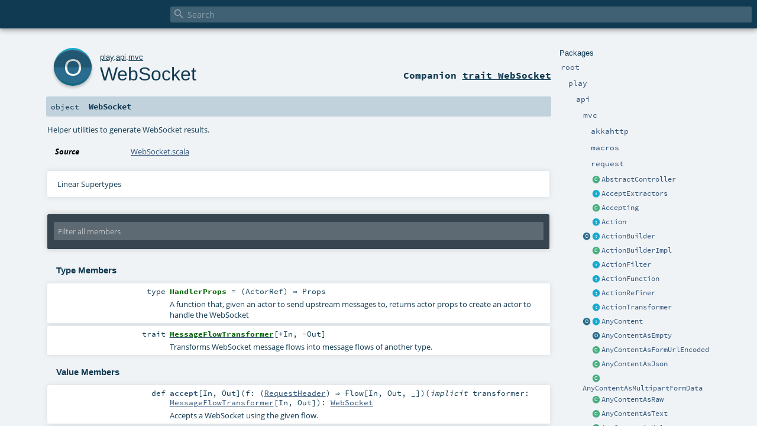

--- FILE ---
content_type: text/html
request_url: https://www.playframework.com/documentation/2.8.0-M4/api/scala/play/api/mvc/WebSocket$.html
body_size: 9067
content:
<!DOCTYPE html >
<html>
        <head>
          <meta http-equiv="X-UA-Compatible" content="IE=edge" />
          <meta name="viewport" content="width=device-width, initial-scale=1.0, maximum-scale=1.0, user-scalable=no" />
          <title></title>
          <meta name="description" content="" />
          <meta name="keywords" content="" />
          <meta http-equiv="content-type" content="text/html; charset=UTF-8" />
          
      <link href="../../../lib/index.css" media="screen" type="text/css" rel="stylesheet" />
      <link href="../../../lib/template.css" media="screen" type="text/css" rel="stylesheet" />
      <link href="../../../lib/diagrams.css" media="screen" type="text/css" rel="stylesheet" id="diagrams-css" />
      <script type="text/javascript" src="../../../lib/jquery.js"></script>
      <script type="text/javascript" src="../../../lib/jquery.panzoom.min.js"></script>
      <script type="text/javascript" src="../../../lib/jquery.mousewheel.min.js"></script>
      <script type="text/javascript" src="../../../lib/index.js"></script>
      <script type="text/javascript" src="../../../index.js"></script>
      <script type="text/javascript" src="../../../lib/scheduler.js"></script>
      <script type="text/javascript" src="../../../lib/template.js"></script>
      <script type="text/javascript" src="../../../lib/tools.tooltip.js"></script>
      
      <script type="text/javascript">
        /* this variable can be used by the JS to determine the path to the root document */
        var toRoot = '../../../';
      </script>
    
        </head>
        <body>
      <div id="search">
        <span id="doc-title"><span id="doc-version"></span></span>
        <span class="close-results"><span class="left">&lt;</span> Back</span>
        <div id="textfilter">
          <span class="input">
            <input autocapitalize="none" placeholder="Search" id="index-input" type="text" accesskey="/" />
            <i class="clear material-icons"></i>
            <i id="search-icon" class="material-icons"></i>
          </span>
        </div>
    </div>
      <div id="search-results">
        <div id="search-progress">
          <div id="progress-fill"></div>
        </div>
        <div id="results-content">
          <div id="entity-results"></div>
          <div id="member-results"></div>
        </div>
      </div>
      <div id="content-scroll-container" style="-webkit-overflow-scrolling: touch;">
        <div id="content-container" style="-webkit-overflow-scrolling: touch;">
          <div id="subpackage-spacer">
            <div id="packages">
              <h1>Packages</h1>
              <ul>
                <li name="_root_.root" visbl="pub" class="indented0 " data-isabs="false" fullComment="yes" group="Ungrouped">
      <a id="_root_"></a><a id="root:_root_"></a>
      <span class="permalink">
      <a href="index.html#_root_" title="Permalink">
        <i class="material-icons"></i>
      </a>
    </span>
      <span class="modifier_kind">
        <span class="modifier"></span>
        <span class="kind">package</span>
      </span>
      <span class="symbol">
        <a title="" href="../../../index.html"><span class="name">root</span></a>
      </span>
      
      <div class="fullcomment"><dl class="attributes block"> <dt>Definition Classes</dt><dd><a href="../../../index.html" class="extype" name="_root_">root</a></dd></dl></div>
    </li><li name="_root_.play" visbl="pub" class="indented1 " data-isabs="false" fullComment="yes" group="Ungrouped">
      <a id="play"></a><a id="play:play"></a>
      <span class="permalink">
      <a href="index.html#play" title="Permalink">
        <i class="material-icons"></i>
      </a>
    </span>
      <span class="modifier_kind">
        <span class="modifier"></span>
        <span class="kind">package</span>
      </span>
      <span class="symbol">
        <a title="Play framework." href="../../index.html"><span class="name">play</span></a>
      </span>
      
      <p class="shortcomment cmt">Play framework.</p><div class="fullcomment"><div class="comment cmt"><p>Play framework.</p><h4> Play </h4><p><a href="https://www.playframework.com" target="_blank">http://www.playframework.com</a>
</p></div><dl class="attributes block"> <dt>Definition Classes</dt><dd><a href="../../../index.html" class="extype" name="_root_">root</a></dd></dl></div>
    </li><li name="play.api" visbl="pub" class="indented2 " data-isabs="false" fullComment="yes" group="Ungrouped">
      <a id="api"></a><a id="api:api"></a>
      <span class="permalink">
      <a href="../play/index.html#api" title="Permalink">
        <i class="material-icons"></i>
      </a>
    </span>
      <span class="modifier_kind">
        <span class="modifier"></span>
        <span class="kind">package</span>
      </span>
      <span class="symbol">
        <a title="Contains the public API for Scala developers." href="../index.html"><span class="name">api</span></a>
      </span>
      
      <p class="shortcomment cmt">Contains the public API for Scala developers.</p><div class="fullcomment"><div class="comment cmt"><p>Contains the public API for Scala developers.</p><h6> Read configuration </h6><pre><span class="kw">val</span> poolSize = configuration.getInt(<span class="lit">"engine.pool.size"</span>)</pre><h6> Use the logger </h6><pre>Logger.info(<span class="lit">"Hello!"</span>)</pre><h6> Define a Plugin </h6><pre><span class="kw">class</span> MyPlugin(app: Application) <span class="kw">extends</span> Plugin</pre><h6> Create adhoc applications (for testing) </h6><pre><span class="kw">val</span> application = Application(<span class="kw">new</span> File(<span class="lit">"."</span>), <span class="kw">this</span>.getClass.getClassloader, <span class="std">None</span>, Play.Mode.DEV)</pre></div><dl class="attributes block"> <dt>Definition Classes</dt><dd><a href="../../index.html" class="extype" name="play">play</a></dd></dl></div>
    </li><li name="play.api.mvc" visbl="pub" class="indented3 " data-isabs="false" fullComment="yes" group="Ungrouped">
      <a id="mvc"></a><a id="mvc:mvc"></a>
      <span class="permalink">
      <a href="../../play/api/index.html#mvc" title="Permalink">
        <i class="material-icons"></i>
      </a>
    </span>
      <span class="modifier_kind">
        <span class="modifier"></span>
        <span class="kind">package</span>
      </span>
      <span class="symbol">
        <a title="Contains the Controller/Action/Result API to handle HTTP requests." href="index.html"><span class="name">mvc</span></a>
      </span>
      
      <p class="shortcomment cmt">Contains the Controller/Action/Result API to handle HTTP requests.</p><div class="fullcomment"><div class="comment cmt"><p>Contains the Controller/Action/Result API to handle HTTP requests.</p><p>For example, a typical controller:</p><pre><span class="kw">class</span> HomeController @Inject() (<span class="kw">val</span> controllerComponents: ControllerComponents) <span class="kw">extends</span> BaseController {

  <span class="kw">def</span> index = Action {
    Ok(<span class="lit">"It works!"</span>)
  }

}</pre></div><dl class="attributes block"> <dt>Definition Classes</dt><dd><a href="../index.html" class="extype" name="play.api">api</a></dd></dl></div>
    </li><li name="play.api.mvc.akkahttp" visbl="pub" class="indented4 " data-isabs="false" fullComment="yes" group="Ungrouped">
      <a id="akkahttp"></a><a id="akkahttp:akkahttp"></a>
      <span class="permalink">
      <a href="../../../play/api/mvc/index.html#akkahttp" title="Permalink">
        <i class="material-icons"></i>
      </a>
    </span>
      <span class="modifier_kind">
        <span class="modifier"></span>
        <span class="kind">package</span>
      </span>
      <span class="symbol">
        <a title="" href="akkahttp/index.html"><span class="name">akkahttp</span></a>
      </span>
      
      <div class="fullcomment"><dl class="attributes block"> <dt>Definition Classes</dt><dd><a href="index.html" class="extype" name="play.api.mvc">mvc</a></dd></dl></div>
    </li><li name="play.api.mvc.macros" visbl="pub" class="indented4 " data-isabs="false" fullComment="yes" group="Ungrouped">
      <a id="macros"></a><a id="macros:macros"></a>
      <span class="permalink">
      <a href="../../../play/api/mvc/index.html#macros" title="Permalink">
        <i class="material-icons"></i>
      </a>
    </span>
      <span class="modifier_kind">
        <span class="modifier"></span>
        <span class="kind">package</span>
      </span>
      <span class="symbol">
        <a title="" href="macros/index.html"><span class="name">macros</span></a>
      </span>
      
      <div class="fullcomment"><dl class="attributes block"> <dt>Definition Classes</dt><dd><a href="index.html" class="extype" name="play.api.mvc">mvc</a></dd></dl></div>
    </li><li name="play.api.mvc.request" visbl="pub" class="indented4 " data-isabs="false" fullComment="yes" group="Ungrouped">
      <a id="request"></a><a id="request:request"></a>
      <span class="permalink">
      <a href="../../../play/api/mvc/index.html#request" title="Permalink">
        <i class="material-icons"></i>
      </a>
    </span>
      <span class="modifier_kind">
        <span class="modifier"></span>
        <span class="kind">package</span>
      </span>
      <span class="symbol">
        <a title="" href="request/index.html"><span class="name">request</span></a>
      </span>
      
      <div class="fullcomment"><dl class="attributes block"> <dt>Definition Classes</dt><dd><a href="index.html" class="extype" name="play.api.mvc">mvc</a></dd></dl></div>
    </li><li class="current-entities indented3">
                        <span class="separator"></span>
                        <a class="class" href="AbstractController.html" title="An abstract implementation of BaseController to make it slightly easier to use."></a>
                        <a href="AbstractController.html" title="An abstract implementation of BaseController to make it slightly easier to use.">AbstractController</a>
                      </li><li class="current-entities indented3">
                        <span class="separator"></span>
                        <a class="trait" href="AcceptExtractors.html" title="Define a set of extractors allowing to pattern match on the Accept HTTP header of a request"></a>
                        <a href="AcceptExtractors.html" title="Define a set of extractors allowing to pattern match on the Accept HTTP header of a request">AcceptExtractors</a>
                      </li><li class="current-entities indented3">
                        <span class="separator"></span>
                        <a class="class" href="Accepting.html" title="Convenient class to generate extractors checking if a given mime type matches the Accept header of a request."></a>
                        <a href="Accepting.html" title="Convenient class to generate extractors checking if a given mime type matches the Accept header of a request.">Accepting</a>
                      </li><li class="current-entities indented3">
                        <span class="separator"></span>
                        <a class="trait" href="Action.html" title="An action is essentially a (Request[A] =&gt; Result) function that handles a request and generates a result to be sent to the client."></a>
                        <a href="Action.html" title="An action is essentially a (Request[A] =&gt; Result) function that handles a request and generates a result to be sent to the client.">Action</a>
                      </li><li class="current-entities indented3">
                        <a class="object" href="ActionBuilder$.html" title=""></a>
                        <a class="trait" href="ActionBuilder.html" title="Provides helpers for creating Action values."></a>
                        <a href="ActionBuilder.html" title="Provides helpers for creating Action values.">ActionBuilder</a>
                      </li><li class="current-entities indented3">
                        <span class="separator"></span>
                        <a class="class" href="ActionBuilderImpl.html" title=""></a>
                        <a href="ActionBuilderImpl.html" title="">ActionBuilderImpl</a>
                      </li><li class="current-entities indented3">
                        <span class="separator"></span>
                        <a class="trait" href="ActionFilter.html" title="A simple kind of ActionRefiner which, given a request (of type R), may either immediately produce a Result (for example, an error), or continue its Action block with the same request."></a>
                        <a href="ActionFilter.html" title="A simple kind of ActionRefiner which, given a request (of type R), may either immediately produce a Result (for example, an error), or continue its Action block with the same request.">ActionFilter</a>
                      </li><li class="current-entities indented3">
                        <span class="separator"></span>
                        <a class="trait" href="ActionFunction.html" title="A builder for generic Actions that generalizes over the type of requests."></a>
                        <a href="ActionFunction.html" title="A builder for generic Actions that generalizes over the type of requests.">ActionFunction</a>
                      </li><li class="current-entities indented3">
                        <span class="separator"></span>
                        <a class="trait" href="ActionRefiner.html" title="A simple kind of ActionFunction which, given a request (of type R), may either immediately produce a Result (for example, an error), or call its Action block with a parameter (of type P)."></a>
                        <a href="ActionRefiner.html" title="A simple kind of ActionFunction which, given a request (of type R), may either immediately produce a Result (for example, an error), or call its Action block with a parameter (of type P).">ActionRefiner</a>
                      </li><li class="current-entities indented3">
                        <span class="separator"></span>
                        <a class="trait" href="ActionTransformer.html" title="A simple kind of ActionRefiner which, given a request (of type R), unconditionally transforms it to a new parameter type (P) to be passed to its Action block."></a>
                        <a href="ActionTransformer.html" title="A simple kind of ActionRefiner which, given a request (of type R), unconditionally transforms it to a new parameter type (P) to be passed to its Action block.">ActionTransformer</a>
                      </li><li class="current-entities indented3">
                        <a class="object" href="AnyContent$.html" title="Factory object for creating an AnyContent instance."></a>
                        <a class="trait" href="AnyContent.html" title="A request body that adapts automatically according the request Content-Type."></a>
                        <a href="AnyContent.html" title="A request body that adapts automatically according the request Content-Type.">AnyContent</a>
                      </li><li class="current-entities indented3">
                        <span class="separator"></span>
                        <a class="object" href="AnyContentAsEmpty$.html" title="AnyContent - Empty request body"></a>
                        <a href="AnyContentAsEmpty$.html" title="AnyContent - Empty request body">AnyContentAsEmpty</a>
                      </li><li class="current-entities indented3">
                        <span class="separator"></span>
                        <a class="class" href="AnyContentAsFormUrlEncoded.html" title="AnyContent - Form url encoded body"></a>
                        <a href="AnyContentAsFormUrlEncoded.html" title="AnyContent - Form url encoded body">AnyContentAsFormUrlEncoded</a>
                      </li><li class="current-entities indented3">
                        <span class="separator"></span>
                        <a class="class" href="AnyContentAsJson.html" title="AnyContent - Json body"></a>
                        <a href="AnyContentAsJson.html" title="AnyContent - Json body">AnyContentAsJson</a>
                      </li><li class="current-entities indented3">
                        <span class="separator"></span>
                        <a class="class" href="AnyContentAsMultipartFormData.html" title="AnyContent - Multipart form data body"></a>
                        <a href="AnyContentAsMultipartFormData.html" title="AnyContent - Multipart form data body">AnyContentAsMultipartFormData</a>
                      </li><li class="current-entities indented3">
                        <span class="separator"></span>
                        <a class="class" href="AnyContentAsRaw.html" title="AnyContent - Raw body (give access to the raw data as bytes)."></a>
                        <a href="AnyContentAsRaw.html" title="AnyContent - Raw body (give access to the raw data as bytes).">AnyContentAsRaw</a>
                      </li><li class="current-entities indented3">
                        <span class="separator"></span>
                        <a class="class" href="AnyContentAsText.html" title="AnyContent - Text body"></a>
                        <a href="AnyContentAsText.html" title="AnyContent - Text body">AnyContentAsText</a>
                      </li><li class="current-entities indented3">
                        <span class="separator"></span>
                        <a class="class" href="AnyContentAsXml.html" title="AnyContent - XML body"></a>
                        <a href="AnyContentAsXml.html" title="AnyContent - XML body">AnyContentAsXml</a>
                      </li><li class="current-entities indented3">
                        <span class="separator"></span>
                        <a class="trait" href="BaseController.html" title="Defines utility methods to generate Action and Results types."></a>
                        <a href="BaseController.html" title="Defines utility methods to generate Action and Results types.">BaseController</a>
                      </li><li class="current-entities indented3">
                        <span class="separator"></span>
                        <a class="trait" href="BaseControllerHelpers.html" title="Useful prewired mixins for controller components, assuming an available ControllerComponents."></a>
                        <a href="BaseControllerHelpers.html" title="Useful prewired mixins for controller components, assuming an available ControllerComponents.">BaseControllerHelpers</a>
                      </li><li class="current-entities indented3">
                        <a class="object" href="BodyParser$.html" title="Helper object to construct BodyParser values."></a>
                        <a class="trait" href="BodyParser.html" title="A body parser parses the HTTP request body content."></a>
                        <a href="BodyParser.html" title="A body parser parses the HTTP request body content.">BodyParser</a>
                      </li><li class="current-entities indented3">
                        <span class="separator"></span>
                        <a class="trait" href="BodyParserUtils.html" title="A set of reusable body parsers and utilities that do not require configuration."></a>
                        <a href="BodyParserUtils.html" title="A set of reusable body parsers and utilities that do not require configuration.">BodyParserUtils</a>
                      </li><li class="current-entities indented3">
                        <a class="object" href="BodyParsers$.html" title="Default BodyParsers."></a>
                        <a class="trait" href="BodyParsers.html" title="Legacy body parsers trait."></a>
                        <a href="BodyParsers.html" title="Legacy body parsers trait.">BodyParsers</a>
                      </li><li class="current-entities indented3">
                        <span class="separator"></span>
                        <a class="class" href="Call.html" title="Defines a Call, which describes an HTTP request and can be used to create links or fill redirect data."></a>
                        <a href="Call.html" title="Defines a Call, which describes an HTTP request and can be used to create links or fill redirect data.">Call</a>
                      </li><li class="current-entities indented3">
                        <a class="object" href="Codec$.html" title="Default Codec support."></a>
                        <a class="class" href="Codec.html" title="A Codec handle the conversion of String to Byte arrays."></a>
                        <a href="Codec.html" title="A Codec handle the conversion of String to Byte arrays.">Codec</a>
                      </li><li class="current-entities indented3">
                        <span class="separator"></span>
                        <a class="trait" href="Controller.html" title="Implements deprecated controller functionality."></a>
                        <a href="Controller.html" title="Implements deprecated controller functionality.">Controller</a>
                      </li><li class="current-entities indented3">
                        <span class="separator"></span>
                        <a class="trait" href="ControllerComponents.html" title="The base controller components dependencies that most controllers rely on."></a>
                        <a href="ControllerComponents.html" title="The base controller components dependencies that most controllers rely on.">ControllerComponents</a>
                      </li><li class="current-entities indented3">
                        <a class="object" href="ControllerHelpers$.html" title=""></a>
                        <a class="trait" href="ControllerHelpers.html" title="Useful mixins for controller classes."></a>
                        <a href="ControllerHelpers.html" title="Useful mixins for controller classes.">ControllerHelpers</a>
                      </li><li class="current-entities indented3">
                        <a class="object" href="Cookie$.html" title=""></a>
                        <a class="class" href="Cookie.html" title="An HTTP cookie."></a>
                        <a href="Cookie.html" title="An HTTP cookie.">Cookie</a>
                      </li><li class="current-entities indented3">
                        <span class="separator"></span>
                        <a class="trait" href="CookieBaker.html" title="Trait that should be extended by the Cookie helpers."></a>
                        <a href="CookieBaker.html" title="Trait that should be extended by the Cookie helpers.">CookieBaker</a>
                      </li><li class="current-entities indented3">
                        <span class="separator"></span>
                        <a class="trait" href="CookieDataCodec.html" title="This trait encodes and decodes data to a string used as cookie value."></a>
                        <a href="CookieDataCodec.html" title="This trait encodes and decodes data to a string used as cookie value.">CookieDataCodec</a>
                      </li><li class="current-entities indented3">
                        <span class="separator"></span>
                        <a class="trait" href="CookieHeaderEncoding.html" title="Logic for encoding and decoding Cookie and Set-Cookie headers."></a>
                        <a href="CookieHeaderEncoding.html" title="Logic for encoding and decoding Cookie and Set-Cookie headers.">CookieHeaderEncoding</a>
                      </li><li class="current-entities indented3">
                        <span class="separator"></span>
                        <a class="object" href="CookieHeaderMerging$.html" title="Utilities for merging individual cookie values in HTTP cookie headers."></a>
                        <a href="CookieHeaderMerging$.html" title="Utilities for merging individual cookie values in HTTP cookie headers.">CookieHeaderMerging</a>
                      </li><li class="current-entities indented3">
                        <a class="object" href="Cookies$.html" title="Helper utilities to encode Cookies."></a>
                        <a class="trait" href="Cookies.html" title="The HTTP cookies set."></a>
                        <a href="Cookies.html" title="The HTTP cookies set.">Cookies</a>
                      </li><li class="current-entities indented3">
                        <span class="separator"></span>
                        <a class="class" href="CookiesModule.html" title="A cookie module that uses JWT as the cookie encoding, falling back to URL encoding."></a>
                        <a href="CookiesModule.html" title="A cookie module that uses JWT as the cookie encoding, falling back to URL encoding.">CookiesModule</a>
                      </li><li class="current-entities indented3">
                        <a class="object" href="DefaultActionBuilder$.html" title=""></a>
                        <a class="trait" href="DefaultActionBuilder.html" title="A trait representing the default action builder used by Play's controllers."></a>
                        <a href="DefaultActionBuilder.html" title="A trait representing the default action builder used by Play's controllers.">DefaultActionBuilder</a>
                      </li><li class="current-entities indented3">
                        <span class="separator"></span>
                        <a class="class" href="DefaultActionBuilderImpl.html" title=""></a>
                        <a href="DefaultActionBuilderImpl.html" title="">DefaultActionBuilderImpl</a>
                      </li><li class="current-entities indented3">
                        <span class="separator"></span>
                        <a class="class" href="DefaultControllerComponents.html" title=""></a>
                        <a href="DefaultControllerComponents.html" title="">DefaultControllerComponents</a>
                      </li><li class="current-entities indented3">
                        <span class="separator"></span>
                        <a class="class" href="DefaultCookieHeaderEncoding.html" title="The default implementation of CookieHeaders."></a>
                        <a href="DefaultCookieHeaderEncoding.html" title="The default implementation of CookieHeaders.">DefaultCookieHeaderEncoding</a>
                      </li><li class="current-entities indented3">
                        <span class="separator"></span>
                        <a class="class" href="DefaultFlashCookieBaker.html" title=""></a>
                        <a href="DefaultFlashCookieBaker.html" title="">DefaultFlashCookieBaker</a>
                      </li><li class="current-entities indented3">
                        <span class="separator"></span>
                        <a class="class" href="DefaultJWTCookieDataCodec.html" title=""></a>
                        <a href="DefaultJWTCookieDataCodec.html" title="">DefaultJWTCookieDataCodec</a>
                      </li><li class="current-entities indented3">
                        <span class="separator"></span>
                        <a class="class" href="DefaultMessagesActionBuilderImpl.html" title=""></a>
                        <a href="DefaultMessagesActionBuilderImpl.html" title="">DefaultMessagesActionBuilderImpl</a>
                      </li><li class="current-entities indented3">
                        <span class="separator"></span>
                        <a class="class" href="DefaultMessagesControllerComponents.html" title=""></a>
                        <a href="DefaultMessagesControllerComponents.html" title="">DefaultMessagesControllerComponents</a>
                      </li><li class="current-entities indented3">
                        <span class="separator"></span>
                        <a class="class" href="DefaultPlayBodyParsers.html" title=""></a>
                        <a href="DefaultPlayBodyParsers.html" title="">DefaultPlayBodyParsers</a>
                      </li><li class="current-entities indented3">
                        <span class="separator"></span>
                        <a class="class" href="DefaultSessionCookieBaker.html" title="A session cookie that reads in both signed and JWT cookies, and writes out JWT cookies."></a>
                        <a href="DefaultSessionCookieBaker.html" title="A session cookie that reads in both signed and JWT cookies, and writes out JWT cookies.">DefaultSessionCookieBaker</a>
                      </li><li class="current-entities indented3">
                        <span class="separator"></span>
                        <a class="class" href="DefaultUrlEncodedCookieDataCodec.html" title=""></a>
                        <a href="DefaultUrlEncodedCookieDataCodec.html" title="">DefaultUrlEncodedCookieDataCodec</a>
                      </li><li class="current-entities indented3">
                        <span class="separator"></span>
                        <a class="class" href="DiscardingCookie.html" title="A cookie to be discarded."></a>
                        <a href="DiscardingCookie.html" title="A cookie to be discarded.">DiscardingCookie</a>
                      </li><li class="current-entities indented3">
                        <a class="object" href="EssentialAction$.html" title="Helper for creating EssentialActions."></a>
                        <a class="trait" href="EssentialAction.html" title="An EssentialAction underlies every Action."></a>
                        <a href="EssentialAction.html" title="An EssentialAction underlies every Action.">EssentialAction</a>
                      </li><li class="current-entities indented3">
                        <span class="separator"></span>
                        <a class="trait" href="EssentialFilter.html" title=""></a>
                        <a href="EssentialFilter.html" title="">EssentialFilter</a>
                      </li><li class="current-entities indented3">
                        <span class="separator"></span>
                        <a class="trait" href="FallbackCookieDataCodec.html" title="A trait that identifies the cookie encoding and uses the appropriate codec, for upgrading from a signed cookie encoding to a JWT cookie encoding."></a>
                        <a href="FallbackCookieDataCodec.html" title="A trait that identifies the cookie encoding and uses the appropriate codec, for upgrading from a signed cookie encoding to a JWT cookie encoding.">FallbackCookieDataCodec</a>
                      </li><li class="current-entities indented3">
                        <a class="object" href="Filter$.html" title=""></a>
                        <a class="trait" href="Filter.html" title="Implement this interface if you want to add a Filter to your application"></a>
                        <a href="Filter.html" title="Implement this interface if you want to add a Filter to your application">Filter</a>
                      </li><li class="current-entities indented3">
                        <span class="separator"></span>
                        <a class="object" href="FilterChain$.html" title="Compose the action and the Filters to create a new Action"></a>
                        <a href="FilterChain$.html" title="Compose the action and the Filters to create a new Action">FilterChain</a>
                      </li><li class="current-entities indented3">
                        <span class="separator"></span>
                        <a class="object" href="Filters$.html" title="Compose the action and the Filters to create a new Action"></a>
                        <a href="Filters$.html" title="Compose the action and the Filters to create a new Action">Filters</a>
                      </li><li class="current-entities indented3">
                        <a class="object" href="Flash$.html" title=""></a>
                        <a class="class" href="Flash.html" title="HTTP Flash scope."></a>
                        <a href="Flash.html" title="HTTP Flash scope.">Flash</a>
                      </li><li class="current-entities indented3">
                        <span class="separator"></span>
                        <a class="trait" href="FlashCookieBaker.html" title="Helper utilities to manage the Flash cookie."></a>
                        <a href="FlashCookieBaker.html" title="Helper utilities to manage the Flash cookie.">FlashCookieBaker</a>
                      </li><li class="current-entities indented3">
                        <a class="object" href="Handler$.html" title=""></a>
                        <a class="trait" href="Handler.html" title="An Handler handles a request."></a>
                        <a href="Handler.html" title="An Handler handles a request.">Handler</a>
                      </li><li class="current-entities indented3">
                        <a class="object" href="Headers$.html" title=""></a>
                        <a class="class" href="Headers.html" title="The HTTP headers set."></a>
                        <a href="Headers.html" title="The HTTP headers set.">Headers</a>
                      </li><li class="current-entities indented3">
                        <span class="separator"></span>
                        <a class="trait" href="InjectedController.html" title="A variation of BaseController that gets its components via method injection."></a>
                        <a href="InjectedController.html" title="A variation of BaseController that gets its components via method injection.">InjectedController</a>
                      </li><li class="current-entities indented3">
                        <a class="object" href="JWTCookieDataCodec$.html" title=""></a>
                        <a class="trait" href="JWTCookieDataCodec.html" title="JWT cookie encoding and decoding functionality"></a>
                        <a href="JWTCookieDataCodec.html" title="JWT cookie encoding and decoding functionality">JWTCookieDataCodec</a>
                      </li><li class="current-entities indented3">
                        <a class="object" href="JavascriptLiteral$.html" title="Default JavaScript literals converters."></a>
                        <a class="trait" href="JavascriptLiteral.html" title="Transform a value to a Javascript literal."></a>
                        <a href="JavascriptLiteral.html" title="Transform a value to a Javascript literal.">JavascriptLiteral</a>
                      </li><li class="current-entities indented3">
                        <span class="separator"></span>
                        <a class="class" href="LegacyCookiesModule.html" title="A cookie module that uses the urlencoded cookie encoding."></a>
                        <a href="LegacyCookiesModule.html" title="A cookie module that uses the urlencoded cookie encoding.">LegacyCookiesModule</a>
                      </li><li class="current-entities indented3">
                        <span class="separator"></span>
                        <a class="class" href="LegacyFlashCookieBaker.html" title=""></a>
                        <a href="LegacyFlashCookieBaker.html" title="">LegacyFlashCookieBaker</a>
                      </li><li class="current-entities indented3">
                        <span class="separator"></span>
                        <a class="trait" href="LegacyI18nSupport.html" title=""></a>
                        <a href="LegacyI18nSupport.html" title="">LegacyI18nSupport</a>
                      </li><li class="current-entities indented3">
                        <span class="separator"></span>
                        <a class="class" href="LegacySessionCookieBaker.html" title="A session cookie baker that signs the session cookie in the Play 2.5.x style."></a>
                        <a href="LegacySessionCookieBaker.html" title="A session cookie baker that signs the session cookie in the Play 2.5.x style.">LegacySessionCookieBaker</a>
                      </li><li class="current-entities indented3">
                        <span class="separator"></span>
                        <a class="class" href="MaxSizeExceeded.html" title="Signal a max content size exceeded."></a>
                        <a href="MaxSizeExceeded.html" title="Signal a max content size exceeded.">MaxSizeExceeded</a>
                      </li><li class="current-entities indented3">
                        <span class="separator"></span>
                        <a class="object" href="MaxSizeNotExceeded$.html" title="Signal max size is not exceeded."></a>
                        <a href="MaxSizeNotExceeded$.html" title="Signal max size is not exceeded.">MaxSizeNotExceeded</a>
                      </li><li class="current-entities indented3">
                        <span class="separator"></span>
                        <a class="trait" href="MaxSizeStatus.html" title="The status of a max size flow."></a>
                        <a href="MaxSizeStatus.html" title="The status of a max size flow.">MaxSizeStatus</a>
                      </li><li class="current-entities indented3">
                        <span class="separator"></span>
                        <a class="class" href="MessagesAbstractController.html" title="An abstract controller class that returns a MessagesRequest as the default Action."></a>
                        <a href="MessagesAbstractController.html" title="An abstract controller class that returns a MessagesRequest as the default Action.">MessagesAbstractController</a>
                      </li><li class="current-entities indented3">
                        <span class="separator"></span>
                        <a class="trait" href="MessagesActionBuilder.html" title="This trait is an ActionBuilder that provides a MessagesRequest to the block:"></a>
                        <a href="MessagesActionBuilder.html" title="This trait is an ActionBuilder that provides a MessagesRequest to the block:">MessagesActionBuilder</a>
                      </li><li class="current-entities indented3">
                        <span class="separator"></span>
                        <a class="class" href="MessagesActionBuilderImpl.html" title=""></a>
                        <a href="MessagesActionBuilderImpl.html" title="">MessagesActionBuilderImpl</a>
                      </li><li class="current-entities indented3">
                        <span class="separator"></span>
                        <a class="trait" href="MessagesBaseController.html" title="A base controller that returns a MessagesRequest as the base Action."></a>
                        <a href="MessagesBaseController.html" title="A base controller that returns a MessagesRequest as the base Action.">MessagesBaseController</a>
                      </li><li class="current-entities indented3">
                        <span class="separator"></span>
                        <a class="trait" href="MessagesControllerComponents.html" title="Controller components with a MessagesActionBuilder."></a>
                        <a href="MessagesControllerComponents.html" title="Controller components with a MessagesActionBuilder.">MessagesControllerComponents</a>
                      </li><li class="current-entities indented3">
                        <span class="separator"></span>
                        <a class="trait" href="MessagesInjectedController.html" title="A variation of MessagesAbstractController that gets its components via method injection."></a>
                        <a href="MessagesInjectedController.html" title="A variation of MessagesAbstractController that gets its components via method injection.">MessagesInjectedController</a>
                      </li><li class="current-entities indented3">
                        <span class="separator"></span>
                        <a class="class" href="MessagesRequest.html" title="This class is a wrapped Request that is &quot;i18n-aware&quot; and can return the preferred messages associated with the request."></a>
                        <a href="MessagesRequest.html" title="This class is a wrapped Request that is &quot;i18n-aware&quot; and can return the preferred messages associated with the request.">MessagesRequest</a>
                      </li><li class="current-entities indented3">
                        <span class="separator"></span>
                        <a class="trait" href="MessagesRequestHeader.html" title="This trait is a RequestHeader that can provide a play.api.i18n.Messages instance."></a>
                        <a href="MessagesRequestHeader.html" title="This trait is a RequestHeader that can provide a play.api.i18n.Messages instance.">MessagesRequestHeader</a>
                      </li><li class="current-entities indented3">
                        <a class="object" href="MultipartFormData$.html" title="Defines parts handled by Multipart form data."></a>
                        <a class="class" href="MultipartFormData.html" title="Multipart form data body."></a>
                        <a href="MultipartFormData.html" title="Multipart form data body.">MultipartFormData</a>
                      </li><li class="current-entities indented3">
                        <a class="object" href="PathBindable$.html" title="Default binders for URL path part."></a>
                        <a class="trait" href="PathBindable.html" title="Binder for URL path parameters."></a>
                        <a href="PathBindable.html" title="Binder for URL path parameters.">PathBindable</a>
                      </li><li class="current-entities indented3">
                        <a class="object" href="PlayBodyParsers$.html" title=""></a>
                        <a class="trait" href="PlayBodyParsers.html" title="Body parsers officially supported by Play (i.e."></a>
                        <a href="PlayBodyParsers.html" title="Body parsers officially supported by Play (i.e.">PlayBodyParsers</a>
                      </li><li class="current-entities indented3">
                        <span class="separator"></span>
                        <a class="trait" href="PreferredMessagesProvider.html" title="This trait is a play.api.i18n.MessagesProvider that can be applied to a RequestHeader, and uses messagesApi.preferred(requestHeader) to return the messages."></a>
                        <a href="PreferredMessagesProvider.html" title="This trait is a play.api.i18n.MessagesProvider that can be applied to a RequestHeader, and uses messagesApi.preferred(requestHeader) to return the messages.">PreferredMessagesProvider</a>
                      </li><li class="current-entities indented3">
                        <a class="object" href="QueryStringBindable$.html" title="Default binders for Query String"></a>
                        <a class="trait" href="QueryStringBindable.html" title="Binder for query string parameters."></a>
                        <a href="QueryStringBindable.html" title="Binder for query string parameters.">QueryStringBindable</a>
                      </li><li class="current-entities indented3">
                        <span class="separator"></span>
                        <a class="object" href="RangeResult$.html" title=""></a>
                        <a href="RangeResult$.html" title="">RangeResult</a>
                      </li><li class="current-entities indented3">
                        <span class="separator"></span>
                        <a class="class" href="RawBuffer.html" title="Handle the request body a raw bytes data."></a>
                        <a href="RawBuffer.html" title="Handle the request body a raw bytes data.">RawBuffer</a>
                      </li><li class="current-entities indented3">
                        <span class="separator"></span>
                        <a class="trait" href="Rendering.html" title=""></a>
                        <a href="Rendering.html" title="">Rendering</a>
                      </li><li class="current-entities indented3">
                        <a class="object" href="Request$.html" title=""></a>
                        <a class="trait" href="Request.html" title="The complete HTTP request."></a>
                        <a href="Request.html" title="The complete HTTP request.">Request</a>
                      </li><li class="current-entities indented3">
                        <span class="separator"></span>
                        <a class="trait" href="RequestExtractors.html" title=""></a>
                        <a href="RequestExtractors.html" title="">RequestExtractors</a>
                      </li><li class="current-entities indented3">
                        <a class="object" href="RequestHeader$.html" title=""></a>
                        <a class="trait" href="RequestHeader.html" title="The HTTP request header."></a>
                        <a href="RequestHeader.html" title="The HTTP request header.">RequestHeader</a>
                      </li><li class="current-entities indented3">
                        <span class="separator"></span>
                        <a class="trait" href="RequestImplicits.html" title="Useful mixin for methods that do implicit transformations of a request"></a>
                        <a href="RequestImplicits.html" title="Useful mixin for methods that do implicit transformations of a request">RequestImplicits</a>
                      </li><li class="current-entities indented3">
                        <a class="object" href="ResponseHeader$.html" title=""></a>
                        <a class="class" href="ResponseHeader.html" title="A simple HTTP response header, used for standard responses."></a>
                        <a href="ResponseHeader.html" title="A simple HTTP response header, used for standard responses.">ResponseHeader</a>
                      </li><li class="current-entities indented3">
                        <a class="object" href="Result$.html" title=""></a>
                        <a class="class" href="Result.html" title="A simple result, which defines the response header and a body ready to send to the client."></a>
                        <a href="Result.html" title="A simple result, which defines the response header and a body ready to send to the client.">Result</a>
                      </li><li class="current-entities indented3">
                        <a class="object" href="Results$.html" title="Helper utilities to generate results."></a>
                        <a class="trait" href="Results.html" title="Helper utilities to generate results."></a>
                        <a href="Results.html" title="Helper utilities to generate results.">Results</a>
                      </li><li class="current-entities indented3">
                        <span class="separator"></span>
                        <a class="object" href="Security$.html" title="Helpers to create secure actions."></a>
                        <a href="Security$.html" title="Helpers to create secure actions.">Security</a>
                      </li><li class="current-entities indented3">
                        <a class="object" href="Session$.html" title=""></a>
                        <a class="class" href="Session.html" title="HTTP Session."></a>
                        <a href="Session.html" title="HTTP Session.">Session</a>
                      </li><li class="current-entities indented3">
                        <span class="separator"></span>
                        <a class="trait" href="SessionCookieBaker.html" title="Helper utilities to manage the Session cookie."></a>
                        <a href="SessionCookieBaker.html" title="Helper utilities to manage the Session cookie.">SessionCookieBaker</a>
                      </li><li class="current-entities indented3">
                        <span class="separator"></span>
                        <a class="trait" href="UrlEncodedCookieDataCodec.html" title="This trait writes out cookies as url encoded safe text format, optionally prefixed with a signed code."></a>
                        <a href="UrlEncodedCookieDataCodec.html" title="This trait writes out cookies as url encoded safe text format, optionally prefixed with a signed code.">UrlEncodedCookieDataCodec</a>
                      </li><li class="current-entities indented3">
                        <a class="object" href="" title="Helper utilities to generate WebSocket results."></a>
                        <a class="trait" href="WebSocket.html" title="A WebSocket handler."></a>
                        <a href="WebSocket.html" title="A WebSocket handler.">WebSocket</a>
                      </li><li class="current-entities indented3">
                        <span class="separator"></span>
                        <a class="class" href="WrappedRequest.html" title="Wrap an existing request."></a>
                        <a href="WrappedRequest.html" title="Wrap an existing request.">WrappedRequest</a>
                      </li>
              </ul>
            </div>
          </div>
          <div id="content">
            <body class="object value">
      <div id="definition">
        <a href="WebSocket.html" title="See companion trait"><div class="big-circle object-companion-trait">o</div></a>
        <p id="owner"><a href="../../index.html" class="extype" name="play">play</a>.<a href="../index.html" class="extype" name="play.api">api</a>.<a href="index.html" class="extype" name="play.api.mvc">mvc</a></p>
        <h1><a href="WebSocket.html" title="See companion trait">WebSocket</a><span class="permalink">
      <a href="../../../play/api/mvc/WebSocket$.html" title="Permalink">
        <i class="material-icons"></i>
      </a>
    </span></h1>
        <h3><span class="morelinks"><div>
            Companion <a href="WebSocket.html" title="See companion trait">trait WebSocket</a>
          </div></span></h3>
      </div>

      <h4 id="signature" class="signature">
      <span class="modifier_kind">
        <span class="modifier"></span>
        <span class="kind">object</span>
      </span>
      <span class="symbol">
        <span class="name">WebSocket</span>
      </span>
      </h4>

      
          <div id="comment" class="fullcommenttop"><div class="comment cmt"><p>Helper utilities to generate WebSocket results.
</p></div><dl class="attributes block"> <dt>Source</dt><dd><a href="https://github.com/playframework/playframework/tree/2.8.0-M4/core/play/src/main/scala/play/api/mvc/WebSocket.scala" target="_blank">WebSocket.scala</a></dd></dl><div class="toggleContainer block">
          <span class="toggle">
            Linear Supertypes
          </span>
          <div class="superTypes hiddenContent"><span class="extype" name="scala.AnyRef">AnyRef</span>, <span class="extype" name="scala.Any">Any</span></div>
        </div></div>
        

      <div id="mbrsel">
        <div class="toggle"></div>
        <div id="memberfilter">
          <i class="material-icons arrow"></i>
          <span class="input">
            <input id="mbrsel-input" placeholder="Filter all members" type="text" accesskey="/" />
          </span>
          <i class="clear material-icons"></i>
        </div>
        <div id="filterby">
          <div id="order">
            <span class="filtertype">Ordering</span>
            <ol>
              
              <li class="alpha in"><span>Alphabetic</span></li>
              <li class="inherit out"><span>By Inheritance</span></li>
            </ol>
          </div>
          <div class="ancestors">
                  <span class="filtertype">Inherited<br />
                  </span>
                  <ol id="linearization">
                    <li class="in" name="play.api.mvc.WebSocket"><span>WebSocket</span></li><li class="in" name="scala.AnyRef"><span>AnyRef</span></li><li class="in" name="scala.Any"><span>Any</span></li>
                  </ol>
                </div><div class="ancestors">
              <span class="filtertype"></span>
              <ol>
                <li class="hideall out"><span>Hide All</span></li>
                <li class="showall in"><span>Show All</span></li>
              </ol>
            </div>
          <div id="visbl">
              <span class="filtertype">Visibility</span>
              <ol><li class="public in"><span>Public</span></li><li class="all out"><span>All</span></li></ol>
            </div>
        </div>
      </div>

      <div id="template">
        <div id="allMembers">
        

        <div id="types" class="types members">
              <h3>Type Members</h3>
              <ol><li name="play.api.mvc.WebSocket.HandlerProps" visbl="pub" class="indented0 " data-isabs="false" fullComment="no" group="Ungrouped">
      <a id="HandlerProps=akka.actor.ActorRef=&gt;akka.actor.Props"></a><a id="HandlerProps:HandlerProps"></a>
      <span class="permalink">
      <a href="../../../play/api/mvc/WebSocket$.html#HandlerProps=akka.actor.ActorRef=&gt;akka.actor.Props" title="Permalink">
        <i class="material-icons"></i>
      </a>
    </span>
      <span class="modifier_kind">
        <span class="modifier"></span>
        <span class="kind">type</span>
      </span>
      <span class="symbol">
        <span class="name">HandlerProps</span><span class="result alias"> = (<span class="extype" name="akka.actor.ActorRef">ActorRef</span>) ⇒ <span class="extype" name="akka.actor.Props">Props</span></span>
      </span>
      
      <p class="shortcomment cmt">A function that, given an actor to send upstream messages to, returns actor props to create an actor to handle
the WebSocket
</p>
    </li><li name="play.api.mvc.WebSocket.MessageFlowTransformer" visbl="pub" class="indented0 " data-isabs="true" fullComment="yes" group="Ungrouped">
      <a id="MessageFlowTransformer[+In,-Out]extendsAnyRef"></a><a id="MessageFlowTransformer[+In,-Out]:MessageFlowTransformer[In,Out]"></a>
      <span class="permalink">
      <a href="../../../play/api/mvc/WebSocket$.html#MessageFlowTransformer[+In,-Out]extendsAnyRef" title="Permalink">
        <i class="material-icons"></i>
      </a>
    </span>
      <span class="modifier_kind">
        <span class="modifier"></span>
        <span class="kind">trait</span>
      </span>
      <span class="symbol">
        <a title="Transforms WebSocket message flows into message flows of another type." href="WebSocket$$MessageFlowTransformer.html"><span class="name">MessageFlowTransformer</span></a><span class="tparams">[<span name="In">+In</span>, <span name="Out">-Out</span>]</span><span class="result"> extends <span class="extype" name="scala.AnyRef">AnyRef</span></span>
      </span>
      
      <p class="shortcomment cmt">Transforms WebSocket message flows into message flows of another type.</p><div class="fullcomment"><div class="comment cmt"><p>Transforms WebSocket message flows into message flows of another type.</p><p>The transformation may be more than just converting from one message to another, it may also produce messages, such
as close messages with an appropriate error code if the message can't be consumed.
</p></div></div>
    </li></ol>
            </div>

        

        <div class="values members">
              <h3>Value Members</h3>
              <ol>
                <li name="scala.AnyRef#!=" visbl="pub" class="indented0 " data-isabs="false" fullComment="yes" group="Ungrouped">
      <a id="!=(x$1:Any):Boolean"></a><a id="!=(Any):Boolean"></a>
      <span class="permalink">
      <a href="../../../play/api/mvc/WebSocket$.html#!=(x$1:Any):Boolean" title="Permalink">
        <i class="material-icons"></i>
      </a>
    </span>
      <span class="modifier_kind">
        <span class="modifier">final </span>
        <span class="kind">def</span>
      </span>
      <span class="symbol">
        <span title="gt4s: $bang$eq" class="name">!=</span><span class="params">(<span name="arg0">arg0: <span class="extype" name="scala.Any">Any</span></span>)</span><span class="result">: <span class="extype" name="scala.Boolean">Boolean</span></span>
      </span>
      
      <div class="fullcomment"><dl class="attributes block"> <dt>Definition Classes</dt><dd>AnyRef → Any</dd></dl></div>
    </li><li name="scala.AnyRef###" visbl="pub" class="indented0 " data-isabs="false" fullComment="yes" group="Ungrouped">
      <a id="##():Int"></a>
      <span class="permalink">
      <a href="../../../play/api/mvc/WebSocket$.html###():Int" title="Permalink">
        <i class="material-icons"></i>
      </a>
    </span>
      <span class="modifier_kind">
        <span class="modifier">final </span>
        <span class="kind">def</span>
      </span>
      <span class="symbol">
        <span title="gt4s: $hash$hash" class="name">##</span><span class="params">()</span><span class="result">: <span class="extype" name="scala.Int">Int</span></span>
      </span>
      
      <div class="fullcomment"><dl class="attributes block"> <dt>Definition Classes</dt><dd>AnyRef → Any</dd></dl></div>
    </li><li name="scala.AnyRef#==" visbl="pub" class="indented0 " data-isabs="false" fullComment="yes" group="Ungrouped">
      <a id="==(x$1:Any):Boolean"></a><a id="==(Any):Boolean"></a>
      <span class="permalink">
      <a href="../../../play/api/mvc/WebSocket$.html#==(x$1:Any):Boolean" title="Permalink">
        <i class="material-icons"></i>
      </a>
    </span>
      <span class="modifier_kind">
        <span class="modifier">final </span>
        <span class="kind">def</span>
      </span>
      <span class="symbol">
        <span title="gt4s: $eq$eq" class="name">==</span><span class="params">(<span name="arg0">arg0: <span class="extype" name="scala.Any">Any</span></span>)</span><span class="result">: <span class="extype" name="scala.Boolean">Boolean</span></span>
      </span>
      
      <div class="fullcomment"><dl class="attributes block"> <dt>Definition Classes</dt><dd>AnyRef → Any</dd></dl></div>
    </li><li name="play.api.mvc.WebSocket#accept" visbl="pub" class="indented0 " data-isabs="false" fullComment="no" group="Ungrouped">
      <a id="accept[In,Out](f:play.api.mvc.RequestHeader=&gt;akka.stream.scaladsl.Flow[In,Out,_])(implicittransformer:play.api.mvc.WebSocket.MessageFlowTransformer[In,Out]):play.api.mvc.WebSocket"></a><a id="accept[In,Out]((RequestHeader)⇒Flow[In,Out,_])(MessageFlowTransformer[In,Out]):WebSocket"></a>
      <span class="permalink">
      <a href="../../../play/api/mvc/WebSocket$.html#accept[In,Out](f:play.api.mvc.RequestHeader=&gt;akka.stream.scaladsl.Flow[In,Out,_])(implicittransformer:play.api.mvc.WebSocket.MessageFlowTransformer[In,Out]):play.api.mvc.WebSocket" title="Permalink">
        <i class="material-icons"></i>
      </a>
    </span>
      <span class="modifier_kind">
        <span class="modifier"></span>
        <span class="kind">def</span>
      </span>
      <span class="symbol">
        <span class="name">accept</span><span class="tparams">[<span name="In">In</span>, <span name="Out">Out</span>]</span><span class="params">(<span name="f">f: (<a href="RequestHeader.html" class="extype" name="play.api.mvc.RequestHeader">RequestHeader</a>) ⇒ <span class="extype" name="akka.stream.scaladsl.Flow">Flow</span>[<span class="extype" name="play.api.mvc.WebSocket.accept.In">In</span>, <span class="extype" name="play.api.mvc.WebSocket.accept.Out">Out</span>, _]</span>)</span><span class="params">(<span class="implicit">implicit </span><span name="transformer">transformer: <a href="WebSocket$$MessageFlowTransformer.html" class="extype" name="play.api.mvc.WebSocket.MessageFlowTransformer">MessageFlowTransformer</a>[<span class="extype" name="play.api.mvc.WebSocket.accept.In">In</span>, <span class="extype" name="play.api.mvc.WebSocket.accept.Out">Out</span>]</span>)</span><span class="result">: <a href="WebSocket.html" class="extype" name="play.api.mvc.WebSocket">WebSocket</a></span>
      </span>
      
      <p class="shortcomment cmt">Accepts a WebSocket using the given flow.</p>
    </li><li name="play.api.mvc.WebSocket#acceptOrResult" visbl="pub" class="indented0 " data-isabs="false" fullComment="no" group="Ungrouped">
      <a id="acceptOrResult[In,Out](f:play.api.mvc.RequestHeader=&gt;scala.concurrent.Future[Either[play.api.mvc.Result,akka.stream.scaladsl.Flow[In,Out,_]]])(implicittransformer:play.api.mvc.WebSocket.MessageFlowTransformer[In,Out]):play.api.mvc.WebSocket"></a><a id="acceptOrResult[In,Out]((RequestHeader)⇒Future[Either[Result,Flow[In,Out,_]]])(MessageFlowTransformer[In,Out]):WebSocket"></a>
      <span class="permalink">
      <a href="../../../play/api/mvc/WebSocket$.html#acceptOrResult[In,Out](f:play.api.mvc.RequestHeader=&gt;scala.concurrent.Future[Either[play.api.mvc.Result,akka.stream.scaladsl.Flow[In,Out,_]]])(implicittransformer:play.api.mvc.WebSocket.MessageFlowTransformer[In,Out]):play.api.mvc.WebSocket" title="Permalink">
        <i class="material-icons"></i>
      </a>
    </span>
      <span class="modifier_kind">
        <span class="modifier"></span>
        <span class="kind">def</span>
      </span>
      <span class="symbol">
        <span class="name">acceptOrResult</span><span class="tparams">[<span name="In">In</span>, <span name="Out">Out</span>]</span><span class="params">(<span name="f">f: (<a href="RequestHeader.html" class="extype" name="play.api.mvc.RequestHeader">RequestHeader</a>) ⇒ <span class="extype" name="scala.concurrent.Future">Future</span>[<span class="extype" name="scala.Either">Either</span>[<a href="Result.html" class="extype" name="play.api.mvc.Result">Result</a>, <span class="extype" name="akka.stream.scaladsl.Flow">Flow</span>[<span class="extype" name="play.api.mvc.WebSocket.acceptOrResult.In">In</span>, <span class="extype" name="play.api.mvc.WebSocket.acceptOrResult.Out">Out</span>, _]]]</span>)</span><span class="params">(<span class="implicit">implicit </span><span name="transformer">transformer: <a href="WebSocket$$MessageFlowTransformer.html" class="extype" name="play.api.mvc.WebSocket.MessageFlowTransformer">MessageFlowTransformer</a>[<span class="extype" name="play.api.mvc.WebSocket.acceptOrResult.In">In</span>, <span class="extype" name="play.api.mvc.WebSocket.acceptOrResult.Out">Out</span>]</span>)</span><span class="result">: <a href="WebSocket.html" class="extype" name="play.api.mvc.WebSocket">WebSocket</a></span>
      </span>
      
      <p class="shortcomment cmt">Creates an action that will either accept the websocket, using the given flow to handle the in and out stream, or
return a result to reject the Websocket.</p>
    </li><li name="play.api.mvc.WebSocket#apply" visbl="pub" class="indented0 " data-isabs="false" fullComment="no" group="Ungrouped">
      <a id="apply(f:play.api.mvc.RequestHeader=&gt;scala.concurrent.Future[Either[play.api.mvc.Result,akka.stream.scaladsl.Flow[play.api.http.websocket.Message,play.api.http.websocket.Message,_]]]):play.api.mvc.WebSocket"></a><a id="apply((RequestHeader)⇒Future[Either[Result,Flow[Message,Message,_]]]):WebSocket"></a>
      <span class="permalink">
      <a href="../../../play/api/mvc/WebSocket$.html#apply(f:play.api.mvc.RequestHeader=&gt;scala.concurrent.Future[Either[play.api.mvc.Result,akka.stream.scaladsl.Flow[play.api.http.websocket.Message,play.api.http.websocket.Message,_]]]):play.api.mvc.WebSocket" title="Permalink">
        <i class="material-icons"></i>
      </a>
    </span>
      <span class="modifier_kind">
        <span class="modifier"></span>
        <span class="kind">def</span>
      </span>
      <span class="symbol">
        <span class="name">apply</span><span class="params">(<span name="f">f: (<a href="RequestHeader.html" class="extype" name="play.api.mvc.RequestHeader">RequestHeader</a>) ⇒ <span class="extype" name="scala.concurrent.Future">Future</span>[<span class="extype" name="scala.Either">Either</span>[<a href="Result.html" class="extype" name="play.api.mvc.Result">Result</a>, <span class="extype" name="akka.stream.scaladsl.Flow">Flow</span>[<a href="../http/websocket/Message.html" class="extype" name="play.api.http.websocket.Message">Message</a>, <a href="../http/websocket/Message.html" class="extype" name="play.api.http.websocket.Message">Message</a>, _]]]</span>)</span><span class="result">: <a href="WebSocket.html" class="extype" name="play.api.mvc.WebSocket">WebSocket</a></span>
      </span>
      
      
    </li><li name="scala.Any#asInstanceOf" visbl="pub" class="indented0 " data-isabs="false" fullComment="yes" group="Ungrouped">
      <a id="asInstanceOf[T0]:T0"></a>
      <span class="permalink">
      <a href="../../../play/api/mvc/WebSocket$.html#asInstanceOf[T0]:T0" title="Permalink">
        <i class="material-icons"></i>
      </a>
    </span>
      <span class="modifier_kind">
        <span class="modifier">final </span>
        <span class="kind">def</span>
      </span>
      <span class="symbol">
        <span class="name">asInstanceOf</span><span class="tparams">[<span name="T0">T0</span>]</span><span class="result">: <span class="extype" name="scala.Any.asInstanceOf.T0">T0</span></span>
      </span>
      
      <div class="fullcomment"><dl class="attributes block"> <dt>Definition Classes</dt><dd>Any</dd></dl></div>
    </li><li name="scala.AnyRef#clone" visbl="prt" class="indented0 " data-isabs="false" fullComment="yes" group="Ungrouped">
      <a id="clone():Object"></a><a id="clone():AnyRef"></a>
      <span class="permalink">
      <a href="../../../play/api/mvc/WebSocket$.html#clone():Object" title="Permalink">
        <i class="material-icons"></i>
      </a>
    </span>
      <span class="modifier_kind">
        <span class="modifier"></span>
        <span class="kind">def</span>
      </span>
      <span class="symbol">
        <span class="name">clone</span><span class="params">()</span><span class="result">: <span class="extype" name="scala.AnyRef">AnyRef</span></span>
      </span>
      
      <div class="fullcomment"><dl class="attributes block"> <dt>Attributes</dt><dd>protected[<a href="../../../java/lang/index.html" class="extype" name="java.lang">java.lang</a>] </dd><dt>Definition Classes</dt><dd>AnyRef</dd><dt>Annotations</dt><dd>
                <span class="name">@native</span><span class="args">()</span>
              
                <span class="name">@throws</span><span class="args">(<span>
      
      <span class="defval" name="classOf[java.lang.CloneNotSupportedException]">...</span>
    </span>)</span>
              
        </dd></dl></div>
    </li><li name="scala.AnyRef#eq" visbl="pub" class="indented0 " data-isabs="false" fullComment="yes" group="Ungrouped">
      <a id="eq(x$1:AnyRef):Boolean"></a><a id="eq(AnyRef):Boolean"></a>
      <span class="permalink">
      <a href="../../../play/api/mvc/WebSocket$.html#eq(x$1:AnyRef):Boolean" title="Permalink">
        <i class="material-icons"></i>
      </a>
    </span>
      <span class="modifier_kind">
        <span class="modifier">final </span>
        <span class="kind">def</span>
      </span>
      <span class="symbol">
        <span class="name">eq</span><span class="params">(<span name="arg0">arg0: <span class="extype" name="scala.AnyRef">AnyRef</span></span>)</span><span class="result">: <span class="extype" name="scala.Boolean">Boolean</span></span>
      </span>
      
      <div class="fullcomment"><dl class="attributes block"> <dt>Definition Classes</dt><dd>AnyRef</dd></dl></div>
    </li><li name="scala.AnyRef#equals" visbl="pub" class="indented0 " data-isabs="false" fullComment="yes" group="Ungrouped">
      <a id="equals(x$1:Any):Boolean"></a><a id="equals(Any):Boolean"></a>
      <span class="permalink">
      <a href="../../../play/api/mvc/WebSocket$.html#equals(x$1:Any):Boolean" title="Permalink">
        <i class="material-icons"></i>
      </a>
    </span>
      <span class="modifier_kind">
        <span class="modifier"></span>
        <span class="kind">def</span>
      </span>
      <span class="symbol">
        <span class="name">equals</span><span class="params">(<span name="arg0">arg0: <span class="extype" name="scala.Any">Any</span></span>)</span><span class="result">: <span class="extype" name="scala.Boolean">Boolean</span></span>
      </span>
      
      <div class="fullcomment"><dl class="attributes block"> <dt>Definition Classes</dt><dd>AnyRef → Any</dd></dl></div>
    </li><li name="scala.AnyRef#finalize" visbl="prt" class="indented0 " data-isabs="false" fullComment="yes" group="Ungrouped">
      <a id="finalize():Unit"></a>
      <span class="permalink">
      <a href="../../../play/api/mvc/WebSocket$.html#finalize():Unit" title="Permalink">
        <i class="material-icons"></i>
      </a>
    </span>
      <span class="modifier_kind">
        <span class="modifier"></span>
        <span class="kind">def</span>
      </span>
      <span class="symbol">
        <span class="name">finalize</span><span class="params">()</span><span class="result">: <span class="extype" name="scala.Unit">Unit</span></span>
      </span>
      
      <div class="fullcomment"><dl class="attributes block"> <dt>Attributes</dt><dd>protected[<a href="../../../java/lang/index.html" class="extype" name="java.lang">java.lang</a>] </dd><dt>Definition Classes</dt><dd>AnyRef</dd><dt>Annotations</dt><dd>
                <span class="name">@throws</span><span class="args">(<span>
      
      <span class="symbol">classOf[java.lang.Throwable]</span>
    </span>)</span>
              
        </dd></dl></div>
    </li><li name="scala.AnyRef#getClass" visbl="pub" class="indented0 " data-isabs="false" fullComment="yes" group="Ungrouped">
      <a id="getClass():Class[_]"></a>
      <span class="permalink">
      <a href="../../../play/api/mvc/WebSocket$.html#getClass():Class[_]" title="Permalink">
        <i class="material-icons"></i>
      </a>
    </span>
      <span class="modifier_kind">
        <span class="modifier">final </span>
        <span class="kind">def</span>
      </span>
      <span class="symbol">
        <span class="name">getClass</span><span class="params">()</span><span class="result">: <span class="extype" name="java.lang.Class">Class</span>[_]</span>
      </span>
      
      <div class="fullcomment"><dl class="attributes block"> <dt>Definition Classes</dt><dd>AnyRef → Any</dd><dt>Annotations</dt><dd>
                <span class="name">@native</span><span class="args">()</span>
              
        </dd></dl></div>
    </li><li name="scala.AnyRef#hashCode" visbl="pub" class="indented0 " data-isabs="false" fullComment="yes" group="Ungrouped">
      <a id="hashCode():Int"></a>
      <span class="permalink">
      <a href="../../../play/api/mvc/WebSocket$.html#hashCode():Int" title="Permalink">
        <i class="material-icons"></i>
      </a>
    </span>
      <span class="modifier_kind">
        <span class="modifier"></span>
        <span class="kind">def</span>
      </span>
      <span class="symbol">
        <span class="name">hashCode</span><span class="params">()</span><span class="result">: <span class="extype" name="scala.Int">Int</span></span>
      </span>
      
      <div class="fullcomment"><dl class="attributes block"> <dt>Definition Classes</dt><dd>AnyRef → Any</dd><dt>Annotations</dt><dd>
                <span class="name">@native</span><span class="args">()</span>
              
        </dd></dl></div>
    </li><li name="scala.Any#isInstanceOf" visbl="pub" class="indented0 " data-isabs="false" fullComment="yes" group="Ungrouped">
      <a id="isInstanceOf[T0]:Boolean"></a>
      <span class="permalink">
      <a href="../../../play/api/mvc/WebSocket$.html#isInstanceOf[T0]:Boolean" title="Permalink">
        <i class="material-icons"></i>
      </a>
    </span>
      <span class="modifier_kind">
        <span class="modifier">final </span>
        <span class="kind">def</span>
      </span>
      <span class="symbol">
        <span class="name">isInstanceOf</span><span class="tparams">[<span name="T0">T0</span>]</span><span class="result">: <span class="extype" name="scala.Boolean">Boolean</span></span>
      </span>
      
      <div class="fullcomment"><dl class="attributes block"> <dt>Definition Classes</dt><dd>Any</dd></dl></div>
    </li><li name="scala.AnyRef#ne" visbl="pub" class="indented0 " data-isabs="false" fullComment="yes" group="Ungrouped">
      <a id="ne(x$1:AnyRef):Boolean"></a><a id="ne(AnyRef):Boolean"></a>
      <span class="permalink">
      <a href="../../../play/api/mvc/WebSocket$.html#ne(x$1:AnyRef):Boolean" title="Permalink">
        <i class="material-icons"></i>
      </a>
    </span>
      <span class="modifier_kind">
        <span class="modifier">final </span>
        <span class="kind">def</span>
      </span>
      <span class="symbol">
        <span class="name">ne</span><span class="params">(<span name="arg0">arg0: <span class="extype" name="scala.AnyRef">AnyRef</span></span>)</span><span class="result">: <span class="extype" name="scala.Boolean">Boolean</span></span>
      </span>
      
      <div class="fullcomment"><dl class="attributes block"> <dt>Definition Classes</dt><dd>AnyRef</dd></dl></div>
    </li><li name="scala.AnyRef#notify" visbl="pub" class="indented0 " data-isabs="false" fullComment="yes" group="Ungrouped">
      <a id="notify():Unit"></a>
      <span class="permalink">
      <a href="../../../play/api/mvc/WebSocket$.html#notify():Unit" title="Permalink">
        <i class="material-icons"></i>
      </a>
    </span>
      <span class="modifier_kind">
        <span class="modifier">final </span>
        <span class="kind">def</span>
      </span>
      <span class="symbol">
        <span class="name">notify</span><span class="params">()</span><span class="result">: <span class="extype" name="scala.Unit">Unit</span></span>
      </span>
      
      <div class="fullcomment"><dl class="attributes block"> <dt>Definition Classes</dt><dd>AnyRef</dd><dt>Annotations</dt><dd>
                <span class="name">@native</span><span class="args">()</span>
              
        </dd></dl></div>
    </li><li name="scala.AnyRef#notifyAll" visbl="pub" class="indented0 " data-isabs="false" fullComment="yes" group="Ungrouped">
      <a id="notifyAll():Unit"></a>
      <span class="permalink">
      <a href="../../../play/api/mvc/WebSocket$.html#notifyAll():Unit" title="Permalink">
        <i class="material-icons"></i>
      </a>
    </span>
      <span class="modifier_kind">
        <span class="modifier">final </span>
        <span class="kind">def</span>
      </span>
      <span class="symbol">
        <span class="name">notifyAll</span><span class="params">()</span><span class="result">: <span class="extype" name="scala.Unit">Unit</span></span>
      </span>
      
      <div class="fullcomment"><dl class="attributes block"> <dt>Definition Classes</dt><dd>AnyRef</dd><dt>Annotations</dt><dd>
                <span class="name">@native</span><span class="args">()</span>
              
        </dd></dl></div>
    </li><li name="scala.AnyRef#synchronized" visbl="pub" class="indented0 " data-isabs="false" fullComment="yes" group="Ungrouped">
      <a id="synchronized[T0](x$1:=&gt;T0):T0"></a><a id="synchronized[T0](⇒T0):T0"></a>
      <span class="permalink">
      <a href="../../../play/api/mvc/WebSocket$.html#synchronized[T0](x$1:=&gt;T0):T0" title="Permalink">
        <i class="material-icons"></i>
      </a>
    </span>
      <span class="modifier_kind">
        <span class="modifier">final </span>
        <span class="kind">def</span>
      </span>
      <span class="symbol">
        <span class="name">synchronized</span><span class="tparams">[<span name="T0">T0</span>]</span><span class="params">(<span name="arg0">arg0: ⇒ <span class="extype" name="java.lang.AnyRef.synchronized.T0">T0</span></span>)</span><span class="result">: <span class="extype" name="java.lang.AnyRef.synchronized.T0">T0</span></span>
      </span>
      
      <div class="fullcomment"><dl class="attributes block"> <dt>Definition Classes</dt><dd>AnyRef</dd></dl></div>
    </li><li name="scala.AnyRef#toString" visbl="pub" class="indented0 " data-isabs="false" fullComment="yes" group="Ungrouped">
      <a id="toString():String"></a>
      <span class="permalink">
      <a href="../../../play/api/mvc/WebSocket$.html#toString():String" title="Permalink">
        <i class="material-icons"></i>
      </a>
    </span>
      <span class="modifier_kind">
        <span class="modifier"></span>
        <span class="kind">def</span>
      </span>
      <span class="symbol">
        <span class="name">toString</span><span class="params">()</span><span class="result">: <span class="extype" name="java.lang.String">String</span></span>
      </span>
      
      <div class="fullcomment"><dl class="attributes block"> <dt>Definition Classes</dt><dd>AnyRef → Any</dd></dl></div>
    </li><li name="scala.AnyRef#wait" visbl="pub" class="indented0 " data-isabs="false" fullComment="yes" group="Ungrouped">
      <a id="wait():Unit"></a>
      <span class="permalink">
      <a href="../../../play/api/mvc/WebSocket$.html#wait():Unit" title="Permalink">
        <i class="material-icons"></i>
      </a>
    </span>
      <span class="modifier_kind">
        <span class="modifier">final </span>
        <span class="kind">def</span>
      </span>
      <span class="symbol">
        <span class="name">wait</span><span class="params">()</span><span class="result">: <span class="extype" name="scala.Unit">Unit</span></span>
      </span>
      
      <div class="fullcomment"><dl class="attributes block"> <dt>Definition Classes</dt><dd>AnyRef</dd><dt>Annotations</dt><dd>
                <span class="name">@throws</span><span class="args">(<span>
      
      <span class="defval" name="classOf[java.lang.InterruptedException]">...</span>
    </span>)</span>
              
        </dd></dl></div>
    </li><li name="scala.AnyRef#wait" visbl="pub" class="indented0 " data-isabs="false" fullComment="yes" group="Ungrouped">
      <a id="wait(x$1:Long,x$2:Int):Unit"></a><a id="wait(Long,Int):Unit"></a>
      <span class="permalink">
      <a href="../../../play/api/mvc/WebSocket$.html#wait(x$1:Long,x$2:Int):Unit" title="Permalink">
        <i class="material-icons"></i>
      </a>
    </span>
      <span class="modifier_kind">
        <span class="modifier">final </span>
        <span class="kind">def</span>
      </span>
      <span class="symbol">
        <span class="name">wait</span><span class="params">(<span name="arg0">arg0: <span class="extype" name="scala.Long">Long</span></span>, <span name="arg1">arg1: <span class="extype" name="scala.Int">Int</span></span>)</span><span class="result">: <span class="extype" name="scala.Unit">Unit</span></span>
      </span>
      
      <div class="fullcomment"><dl class="attributes block"> <dt>Definition Classes</dt><dd>AnyRef</dd><dt>Annotations</dt><dd>
                <span class="name">@throws</span><span class="args">(<span>
      
      <span class="defval" name="classOf[java.lang.InterruptedException]">...</span>
    </span>)</span>
              
        </dd></dl></div>
    </li><li name="scala.AnyRef#wait" visbl="pub" class="indented0 " data-isabs="false" fullComment="yes" group="Ungrouped">
      <a id="wait(x$1:Long):Unit"></a><a id="wait(Long):Unit"></a>
      <span class="permalink">
      <a href="../../../play/api/mvc/WebSocket$.html#wait(x$1:Long):Unit" title="Permalink">
        <i class="material-icons"></i>
      </a>
    </span>
      <span class="modifier_kind">
        <span class="modifier">final </span>
        <span class="kind">def</span>
      </span>
      <span class="symbol">
        <span class="name">wait</span><span class="params">(<span name="arg0">arg0: <span class="extype" name="scala.Long">Long</span></span>)</span><span class="result">: <span class="extype" name="scala.Unit">Unit</span></span>
      </span>
      
      <div class="fullcomment"><dl class="attributes block"> <dt>Definition Classes</dt><dd>AnyRef</dd><dt>Annotations</dt><dd>
                <span class="name">@native</span><span class="args">()</span>
              
                <span class="name">@throws</span><span class="args">(<span>
      
      <span class="defval" name="classOf[java.lang.InterruptedException]">...</span>
    </span>)</span>
              
        </dd></dl></div>
    </li><li name="play.api.mvc.WebSocket.MessageFlowTransformer" visbl="pub" class="indented0 " data-isabs="false" fullComment="no" group="Ungrouped">
      <a id="MessageFlowTransformer"></a><a id="MessageFlowTransformer:MessageFlowTransformer"></a>
      <span class="permalink">
      <a href="../../../play/api/mvc/WebSocket$.html#MessageFlowTransformer" title="Permalink">
        <i class="material-icons"></i>
      </a>
    </span>
      <span class="modifier_kind">
        <span class="modifier"></span>
        <span class="kind">object</span>
      </span>
      <span class="symbol">
        <a title="" href="WebSocket$$MessageFlowTransformer$.html"><span class="name">MessageFlowTransformer</span></a>
      </span>
      
      
    </li>
              </ol>
            </div>

        

        
        </div>

        <div id="inheritedMembers">
        <div class="parent" name="scala.AnyRef">
              <h3>Inherited from <span class="extype" name="scala.AnyRef">AnyRef</span></h3>
            </div><div class="parent" name="scala.Any">
              <h3>Inherited from <span class="extype" name="scala.Any">Any</span></h3>
            </div>
        
        </div>

        <div id="groupedMembers">
        <div class="group" name="Ungrouped">
              <h3>Ungrouped</h3>
              
            </div>
        </div>

      </div>

      <div id="tooltip"></div>

      <div id="footer">  </div>
    <script defer src="https://static.cloudflareinsights.com/beacon.min.js/vcd15cbe7772f49c399c6a5babf22c1241717689176015" integrity="sha512-ZpsOmlRQV6y907TI0dKBHq9Md29nnaEIPlkf84rnaERnq6zvWvPUqr2ft8M1aS28oN72PdrCzSjY4U6VaAw1EQ==" data-cf-beacon='{"version":"2024.11.0","token":"1fb9a43722c14cbfbeacd9653ff2a9e3","r":1,"server_timing":{"name":{"cfCacheStatus":true,"cfEdge":true,"cfExtPri":true,"cfL4":true,"cfOrigin":true,"cfSpeedBrain":true},"location_startswith":null}}' crossorigin="anonymous"></script>
</body>
          </div>
        </div>
      </div>
    </body>
      </html>
